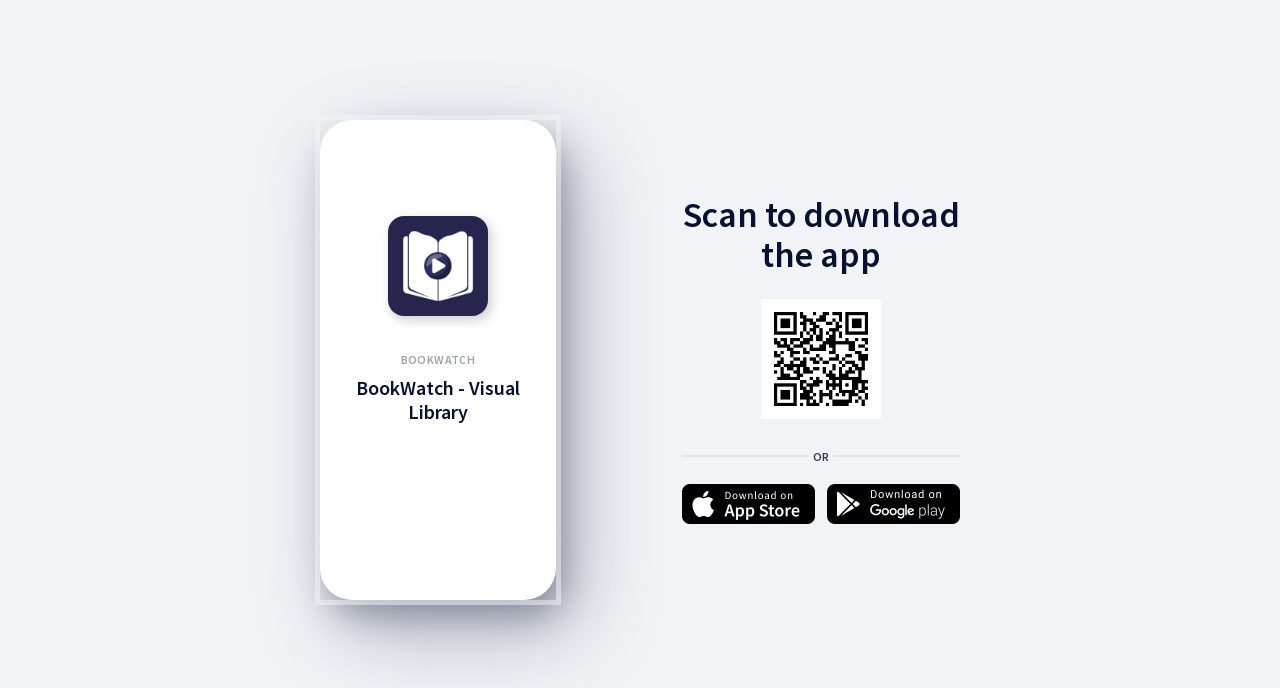

--- FILE ---
content_type: text/html; charset=utf-8
request_url: https://morfosis.app.link/vu7v1aHAkLb?_p=c11c29c0990b7af9e2038cffec
body_size: 2789
content:
<!DOCTYPE html>
<html><head>
    <meta name="deepview-service" content="deepview-service" />
    <link rel="preconnect" href="https://fonts.googleapis.com" />
    <link rel="preconnect" href="https://fonts.gstatic.com" />
    <link href="https://fonts.googleapis.com/css2?family=Lato:wght@900&family=Source+Sans+Pro:wght@400;600&display=swap" rel="stylesheet" />

    <style>
      body {
        margin: 0;
        word-wrap: break-word;
        background-color:#F2F3F7
      }
      .container {
        height: 100%;
        min-height:480px;
        min-width:280px;
      }
      /* ============ Portrait ============ */
      .frame-container {
        width: 640px;
        height: 480px;
        position: absolute;
        left: 50%;
        top: 50%;
        transform: translate(-50%,-50%);
      }
      .card {
        position: relative;
        margin: 0;
        border-radius: 32px;
        background-color:#FFF;
        -webkit-box-shadow: 8px 16px 32px rgb(35 58 79 / 35%), 20px 30px 80px rgb(73 73 93 / 40%);
        -moz-box-shadow: 8px 16px 32px rgba(35, 58, 79, 0.35), 20px 30px 80px rgba(73, 73, 93, 0.4);
        box-shadow: 8px 16px 32px rgb(35 58 79 / 35%), 20px 30px 80px rgb(73 73 93 / 40%);
        padding: 0;
        z-index: 100;
        width: 236px;
        height: 480px;
        overflow: hidden;
        outline: 5px solid #f7f7f780;
        float: left;
      }
      .card-container:after {
        content: ' ';
        position: absolute;
        left: 0;
        top: 0;
        width: 100%;
        height: 167px;
        z-index: 1;
      }
      .card-container {
        padding: 0 2px;
        margin: 0;
      }
      .main-image {
        width: 100px;
        height: 100px;
        background-image: url(https://cdn.branch.io/branch-assets/1717596033708-og_image.png);
        background-size: cover;
        background-position: top center;
        margin: 96px auto 36px auto;
        background-color: #06122F;
        border-radius: 16px;
        color: #FFF;
        -webkit-box-shadow: 3px 4px 12px rgba(127, 127, 142, 0.4);
        -moz-box-shadow: 3px 4px 12px rgba(127, 127, 142, 0.4);
        box-shadow: 3px 4px 12px rgb(127 127 142 / 40%);
        position: relative;
        z-index: 2;
      }
      .main-image-qr-cont {
        width: 120px;
        height: 120px;
        background-size: cover;
        background-position: top center;
        margin: 0 auto 36px auto;
        border-radius: 16px;
        color: #FFF;
        position: relative;
        z-index: 2;
      }
      .main-image-qr {
        background-image: url([data-uri]);
        background-size: contain;
        background-position: center center;
        position: relative;
        z-index:3;
        width: 100%;
        height: 100%;
      }
      #content-container {
        box-sizing: border-box;
        margin: 0 22px 0 22px;
        text-align: center;
      }
      .app-title {
        text-transform: uppercase;
        font-size: 12px;
        font-weight:600;
        font-family: "Source Sans Pro", Helvetica, serif;
        line-height: 16px;
        margin-bottom: 8px;
        color: #9EA2A7;
        letter-spacing: 0.4px;
      }
      .card-title {
        font-size: 20px;
        font-weight: 600;
        font-family: "Source Sans Pro", Helvetica, serif;
        line-height: 24px;
        margin-bottom: 8px;
        color: #06122F;
      }
      .app-content {
        font-size: 12px;
        font-weight: 400;
        font-family: "Source Sans Pro", Helvetica, serif;
        line-height: 16px;
        margin-bottom: 8px;
        color: #333E48;
      }
      .cont {
        width: 278px;
        float: right;
      }
      .header-title {
        font-size: 36px;
        font-weight: 600;
        font-family: "Source Sans Pro", Helvetica, serif;
        line-height: 40px;
        margin: 75px 0 24px 0;
        color: #06122F;
        text-align: center
      }
      .divor {
        text-align:center;
        height: 2px;
        background-color: #E0E6EC;
        margin: 0 auto 27px auto;
        position: relative;
      }
      .divor span{
        color: #333E48;
        font-size: 12px;
        font-weight: 600;
        font-family: "Source Sans Pro", Helvetica, serif;
        background-color: #f2f3f7;
        padding: 4px;
        position: absolute;
        top: -10px;
        left: 50%;
        transform: translate(-50%,0);
      }
      .btn-container a img {
        margin: 0;
        width: 100%;
      }
      .btn-container a:last-child{
        margin:0;
        float: right;
      }
      .btn-container a {
        width: 133px;
        float: left;
      }
      .btn-container a img {
        margin: 0;
        width: 100%;
      }
      .btn-container a:last-child{
        margin:0;
        float: right;
      }
      .btn-container a {
        width: 133px;
        float: left;
      }
    </style>
  </head>
  <body>
    <div class="container">
      <div class="frame-container">

        <div class="card center">
          <div class="card-container">
            <div class="main-image">
            </div>
            <div id="content-container">
              <div class="app-title">BookWatch</div>
              <div class="card-title">BookWatch - Visual Library</div>
            </div>
          </div>
        </div>

        <div class="cont">
          <div class="header-title">Scan to download<br />the app</div>
          <div class="main-image-qr-cont">
            <div class="main-image-qr"></div>
          </div>
          <div class="divor"><span>OR</span></div>
          <div class="btn-container">
            <a href="https://apps.apple.com/app/id1660054787"><img src="https://cdn.branch.io/branch-assets/1659570097391-og_image.png" /></a>
            <a href="https://play.google.com/store/apps/details?id=com.morfosis.android"><img src="https://cdn.branch.io/branch-assets/1659570137910-og_image.png" /></a>
          </div>
        </div>

      </div>
    </div>

</body></html>